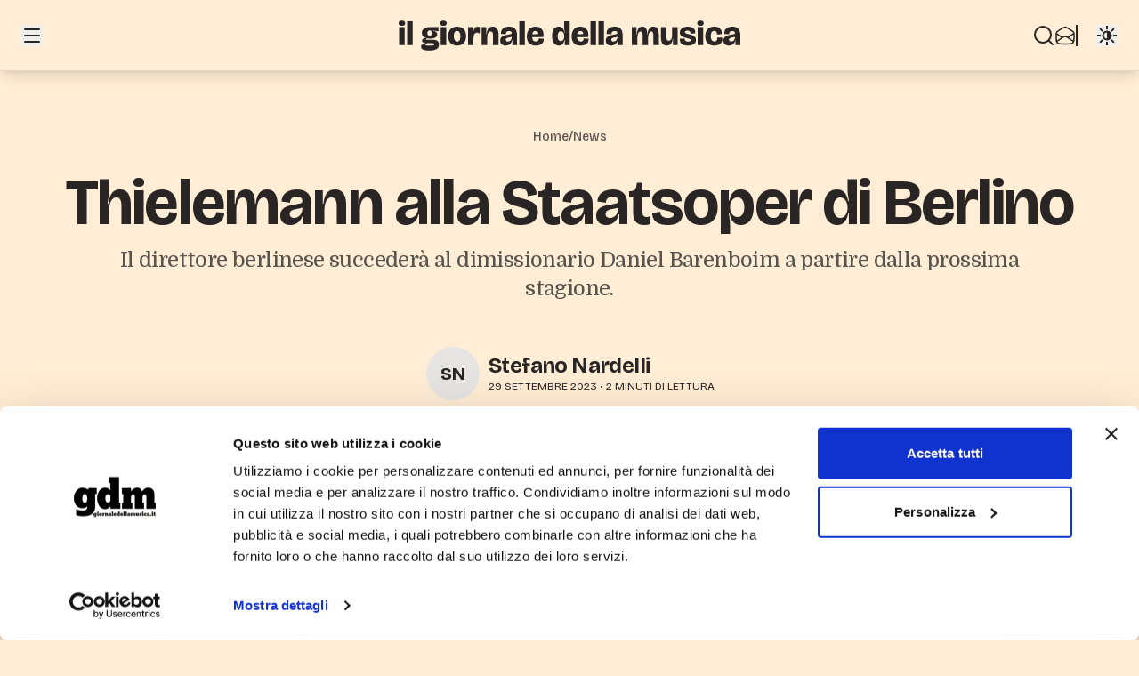

--- FILE ---
content_type: text/html; charset=utf-8
request_url: https://www.giornaledellamusica.it/news/thielemann-alla-staatsoper-di-berlino
body_size: 21821
content:
<!DOCTYPE html>
<html class="dark antialiased"
      lang="it">
  <head>
    <meta charset="utf-8" />
    <meta name="viewport"
          content="width=device-width, initial-scale=1.0, height=device-height, minimum-scale=1.0" />
    <meta name="version"
          content="8cb2a62c886430c5b3320afef26de9875b2e7b73" />
    <meta name="csrf-token"
          content="e9wA9bu9VeJIo45ZFPcTrs9m0ctxdTxq4CZNwg2P" />
    <meta name="back-forward-navigation"
          content="enabled" />
    <!-- bfcache -->
    <meta content="public, max-age=3600, must-revalidate"
          http-equiv="Cache-Control" />
    <script data-cookieconsent="ignore">
      (function() {
        const markScript = (node) => {
          if (node?.tagName === 'SCRIPT' && !node.hasAttribute('data-cookieconsent')) {
            node.setAttribute('data-cookieconsent', 'ignore');
          }
        };

        ['appendChild', 'insertBefore', 'replaceChild'].forEach((method) => {
          const original = Element.prototype[method];
          Element.prototype[method] = function(node, ...args) {
            markScript(node);
            return original.call(this, node, ...args);
          };
        });

        const originalCreateElement = Document.prototype.createElement;
        Document.prototype.createElement = function(tagName, options) {
          const element = originalCreateElement.call(this, tagName, options);
          if (typeof tagName === 'string' && tagName.toLowerCase() === 'script') {
            markScript(element);
          }
          return element;
        };
      })();
    </script>
          <script id="Cookiebot"
              src="https://consent.cookiebot.com/uc.js"
              data-cbid="320d8da0-e9d3-479d-9afb-899058207ea9"
              data-blockingmode="auto"
              type="text/javascript"
              async></script>
      <script data-cookieconsent="ignore">
        window.CookieConsentNecessary = window.CookieConsentNecessary || [];
        window.CookieConsentNecessary.push('blob:');
      </script>
      <script data-cookieconsent="ignore"
              defer
              data-domain="giornaledellamusica.it"
              src="https://plausible.io/js/script.file-downloads.hash.outbound-links.pageview-props.revenue.tagged-events.js"></script>
        <script async
            src="https://securepubads.g.doubleclick.net/tag/js/gpt.js"></script>
    <link href="https://fonts.googleapis.com"
          rel="preconnect" />
    <link href="https://fonts.gstatic.com"
          crossorigin
          rel="preconnect" />
    <link href="https://fonts.googleapis.com/css2?family=Bricolage+Grotesque:opsz,wght@12..96,200..800&family=Domine:wght@400..700&display=swap"
          rel="stylesheet">
    <link rel="preload" as="style" href="https://www.giornaledellamusica.it/build/assets/frontend-CFuaVsTi.css" /><link rel="stylesheet" href="https://www.giornaledellamusica.it/build/assets/frontend-CFuaVsTi.css" data-navigate-track="reload" />        <script type="module">
      if (localStorage.theme === 'dark' || (!('theme' in localStorage) && window.matchMedia('(prefers-color-scheme: dark)').matches)) {
        document.documentElement.classList.add('dark')
      } else {
        document.documentElement.classList.remove('dark')
      }
    </script>
    <meta name="robots" content="max-snippet:-1,max-image-preview:large,max-video-preview:-1">
<link rel="canonical" href="https://www.giornaledellamusica.it/news/thielemann-alla-staatsoper-di-berlino">
<link rel="sitemap" title="Sitemap" href="/sitemap.xml" type="application/xml">
<meta name="author" content="Stefano Nardelli">
<title>Thielemann alla Staatsoper di Berlino | Il Giornale della Musica</title>
<meta name="image" content="https://images.giornaledellamusica.it/production/media/9075/01K4CKTK4SB2902P1HZJK5PHFY.jpg?width=1200&quality=75&aspect_ratio=2:1&sharpen=true">
<meta property="og:title" content="Thielemann alla Staatsoper di Berlino | Il Giornale della Musica">
<meta property="og:locale" content="it">
<meta property="og:image" content="https://images.giornaledellamusica.it/production/media/9075/01K4CKTK4SB2902P1HZJK5PHFY.jpg?width=1200&quality=75&aspect_ratio=2:1&sharpen=true">
<meta property="og:url" content="https://www.giornaledellamusica.it/news/thielemann-alla-staatsoper-di-berlino">
<meta property="og:site_name" content="Il Giornale della Musica">
<meta property="og:type" content="website">
<meta name="twitter:card" content="summary_large_image">
<meta name="twitter:image" content="https://images.giornaledellamusica.it/production/media/9075/01K4CKTK4SB2902P1HZJK5PHFY.jpg?width=1200&quality=75&aspect_ratio=2:1&sharpen=true">
<meta name="twitter:title" content="Thielemann alla Staatsoper di Berlino | Il Giornale della Musica">

  </head>
  <body class="bg-orange-100 font-sans text-stone-800 antialiased [--grid-gap:1.5rem] [--header-height:4rem] [--inline-gap:3rem] dark:bg-orange-950 dark:text-stone-200 md:[--header-height:5rem] lg:[--grid-gap:2.5rem] lg:[--inline-gap:6rem]"
        itemscope
        itemtype="http://schema.org/WebPage">
    <div class="isolate flex min-h-screen flex-col">
      <header class="fixed inset-x-0 top-0 z-top flex h-[--header-height] w-full flex-col border-b border-stone-400/30 bg-orange-100 shadow-lg"
        data-component="header">
  <div class="relative flex h-full items-center justify-between gap-8 bg-orange-100 px-4 dark:bg-orange-950 sm:px-6">
    <div class="z-1 absolute inset-x-0 flex h-full w-full items-center justify-center">
      <a class="flex h-full w-96 max-w-[50%] items-center justify-center"
         href="/"
         title="IL GIORNALE DELLA MUSICA"
         aria-label="Il Giornale della Musica"
         target="_self">
        <h1 class="hidden">IL GIORNALE DELLA MUSICA</h1>
        <svg data-component="icon"
     aria-hidden="true"
     class="h-20 w-full overflow-hidden">
  <use xlink:href="#logo"></use>
</svg>
      </a>
    </div>
    <div class="z-10 flex flex-row items-center gap-x-6">
      <div class="__menu__">
        <div class="__menu_content__ hidden">
          <div class="md:hidden md:border-l-[line-width:--border-width] md:border-[--border-color] md:pl-5 md:dark:border-[--border-color-dark]">
            <div class="__themetoggle__ flex"></div>
          </div>
                                                    <ul class=""
                    role="list">
                                                            <li class="my-2">
                        <a class="text-4xl/none font-bold decoration-2 underline-offset-4 hover:underline"
                           href="https://www.giornaledellamusica.it/articoli"
                           target="_self">
                          Articoli
                        </a>
                      </li>
                                                                                <li class="my-2">
                        <a class="text-4xl/none font-bold decoration-2 underline-offset-4 hover:underline"
                           href="https://www.giornaledellamusica.it/dischi"
                           target="_self">
                          Dischi
                        </a>
                      </li>
                                                                                <li class="my-2">
                        <a class="text-4xl/none font-bold decoration-2 underline-offset-4 hover:underline"
                           href="https://www.giornaledellamusica.it/formazione"
                           target="_self">
                          Formazione
                        </a>
                      </li>
                                                                                <li class="my-2">
                        <a class="text-4xl/none font-bold decoration-2 underline-offset-4 hover:underline"
                           href="https://www.giornaledellamusica.it/news"
                           target="_self">
                          News
                        </a>
                      </li>
                                                                                <li class="my-2">
                        <a class="text-4xl/none font-bold decoration-2 underline-offset-4 hover:underline"
                           href="https://www.giornaledellamusica.it/podcast"
                           target="_self">
                          Podcast
                        </a>
                      </li>
                                                                                <li class="my-2">
                        <a class="text-4xl/none font-bold decoration-2 underline-offset-4 hover:underline"
                           href="https://www.giornaledellamusica.it/recensioni"
                           target="_self">
                          Recensioni
                        </a>
                      </li>
                                                                                <li class="my-2">
                        <a class="text-4xl/none font-bold decoration-2 underline-offset-4 hover:underline"
                           href="https://www.giornaledellamusica.it/streaming"
                           target="_self">
                          Streaming
                        </a>
                      </li>
                                                                            <li class="my-2">
                      <a class="text-4xl/none font-bold decoration-2 underline-offset-4 hover:underline"
                         href="https://www.giornaledellamusica.it/ricerca"
                         target="_self">
                        Ricerca
                      </a>
                    </li>
                                  </ul>
                              <ul class="pt-6 mt-6 border-t border-stone-400"
                    role="list">
                                                            <li class="my-2">
                        <a class="text-2xl/none font-bold decoration-2 underline-offset-4 hover:underline"
                           href="https://www.giornaledellamusica.it/specials/herr-kompositor"
                           target="_self">
                          Herr Kompositor®
                        </a>
                      </li>
                                                                                <li class="my-2"
                          x-data="{ open: false }">
                        <button class="text-2xl/none flex w-full items-center justify-between font-bold decoration-2 underline-offset-4 hover:underline"
                                type="button"
                                @click="open = !open">
                          <span>Archivio</span>
                          <svg class="h-5 w-5 transition-transform duration-200"
                               :class="{ 'rotate-180': open }"
                               fill="none"
                               stroke="currentColor"
                               viewBox="0 0 24 24">
                            <path stroke-linecap="round"
                                  stroke-linejoin="round"
                                  stroke-width="2"
                                  d="M19 9l-7 7-7-7"></path>
                          </svg>
                        </button>
                        <ul class="ml-4 mt-2 space-y-2 overflow-hidden"
                            x-show="open"
                            x-collapse>
                                                                                    <li>
                                <a class="text-xl/none font-medium decoration-2 underline-offset-4 hover:underline"
                                   href="https://www.giornaledellamusica.it/40-anni"
                                   target="_self">
                                  40 Anni
                                </a>
                              </li>
                                                          <li>
                                <a class="text-xl/none font-medium decoration-2 underline-offset-4 hover:underline"
                                   href="https://www.giornaledellamusica.it/calendario-avvento"
                                   target="_self">
                                  Calendario dell’Avvento
                                </a>
                              </li>
                                                                              </ul>
                      </li>
                                                                        </ul>
                                            </div>
      </div>
      <div class="flex flex-row gap-x-2">
      </div>
    </div>
    <div class="z-10 flex flex-row items-center justify-center gap-x-6">
      <div class="hidden w-full items-center justify-center gap-x-3 md:flex">
        <a id="search_button"
           href="/ricerca">
          <svg data-component="icon"
     aria-hidden="true"
     class="h-6 w-6 fill-current">
  <use xlink:href="#hugeicons-search-01"></use>
</svg>
        </a>
      </div>
      <div class="flex w-full items-center justify-center gap-x-3">
        <a id="newsletter_button"
           data-scroll-target="#newsletter_form"
           href="#newsletter_form">
          <svg data-component="icon"
     aria-hidden="true"
     class="h-6 w-6 fill-current">
  <use xlink:href="#hugeicons-mail-open-01"></use>
</svg>
        </a>
      </div>
      <div class="hidden md:block md:border-l-[line-width:--border-width] md:border-[--border-color] md:pl-5 md:dark:border-[--border-color-dark]">
        <div class="__themetoggle__ flex"></div>
      </div>
    </div>
  </div>
</header>
      <main class="relative mt-[--header-height] grid flex-grow gap-y-12"
            data-component="section">
          <section data-component="section"
         class="inner relative grid">
  <div class="section relative">

        <article>
        <nav class="mb-8 flex items-center justify-center"
         aria-label="Breadcrumb">
      <ol class="flex flex-wrap gap-2 text-sm font-medium text-stone-600 dark:text-stone-400"
          itemscope
          itemtype="https://schema.org/BreadcrumbList">
        <li itemscope
            itemprop="itemListElement"
            itemtype="https://schema.org/ListItem">
          <a class="text-decor"
             href="https://www.giornaledellamusica.it">
            Home
          </a>
        </li>
        <li>/</li>
        <li>
          <a class="text-decor"
             href="https://www.giornaledellamusica.it/news">
            News
          </a>
        </li>
      </ol>
    </nav>
    <header class="px-2">
      <h1 class="text-center text-4xl font-bold !leading-[0.9] tracking-tight md:text-7xl">
        Thielemann alla Staatsoper di Berlino
      </h1>
      <h2
          class="mx-auto mt-4 max-w-5xl text-center font-serif text-lg font-normal !leading-[2rem] tracking-tight text-stone-600 dark:text-stone-400 md:text-2xl">
        Il direttore berlinese succederà al dimissionario Daniel Barenboim a partire dalla prossima stagione.

      </h2>
      <div class="my-12 flex flex-row items-center justify-center">
        <div class="relative h-16 min-w-16">
                      <div class="absolute left-0 top-0 translate-x-0">
              <div
                   class="flex h-16 w-16 items-center justify-center overflow-hidden rounded-full border-2 border-orange-100 bg-stone-200 text-xs dark:border-orange-950 dark:bg-stone-700">
                                  <span class="text-lg font-bold md:text-xl">SN</span>
                              </div>
            </div>
                  </div>
        <div class="ml-2 min-w-28">
                      <a title="Stefano Nardelli"
               class="text-md/none md:text-2xl/none font-bold tracking-tight text-decor"
                                     href="https://www.giornaledellamusica.it/autori/stefano-nardelli"
                      target="_self"
                      itemprop="url"
                                rel="author">
              <span class="">Stefano Nardelli</span>
            </a>
                    <p class="font-sans text-xs uppercase text-stone-800 dark:text-stone-200">
            29 settembre 2023 • 2 minuti di lettura
          </p>
        </div>
      </div>
          </header>

    <div class="relative grid w-full mt-8 aspect-16/9">
            <figure data-component="image">
  <img src=""
       alt="Christian Thielemann (Foto Jorg Simanowski Markenfotografie)"
       class="max-w-full rounded-md h-auto w-full rounded-none"
        sizes="min(100vw, 1280px)"         srcset="https://images.giornaledellamusica.it/production/media/9075/01K4CKTK4SB2902P1HZJK5PHFY.jpg?width=1280&amp;quality=75&amp;sharpen=true 1280w, https://images.giornaledellamusica.it/production/media/9075/01K4CKTK4SB2902P1HZJK5PHFY.jpg?width=2560&amp;quality=70&amp;sharpen=true 2560w"        loading="lazy"
       decoding="async"
       height="auto"
       width="100%"
                     onload="this.classList.add('loaded')" />
      <figcaption class="mt-2 px-1 font-sans text-xs uppercase text-stone-600 dark:text-stone-400">Christian Thielemann (Foto Jorg Simanowski Markenfotografie)</figcaption>
  </figure>
      </div>
    <div class="relative grid mt-16">
      <div class="flex flex-col mx-auto font-serif leading-8 text-md gap-y-3 text-stone-800 dark:text-stone-200 md:text-lg">
                  <p class="article mb-4">
    Sarà Christian Thielemann a succedere a Daniel Barenboim alla direzione musicale della Staatstoper Unter den Linden di Berlino. Dopo l’annuncio a <a href="https://www.giornaledellamusica.it/news/barenboim-lascia-la-staatsoper-di-berlino">sorpresa</a>  lo scorso gennaio di dimissioni per motivi di salute da parte di Daniel Barenboim, direttore musicale “a vita” del teatro fin dal 1992, le voci di un possibile incarico a Thielemann erano state sempre più insistenti. La nomina di Thielemann è avvenuta su proposta della futura sovraintendente del teatro, <a href="https://www.giornaledellamusica.it/news/elisabeth-sobotka-alla-staatsoper-di-berlino">Elisabeth Sobotka</a> , che si insedierà a partire dalla stagione 2024-25. “Con lui ci assicuriamo la massima eccellenza musicale per la nostra città”, ha dichiarato Joe Chialo, il politico della CDU attualmente responsabile delle attività culturali della Città di Berlino, che ha anche aggiunto: “Thielemann non solo è un direttore d’orchestra di livello mondiale, ma anche il logico successore del grande maestro e cittadino onorario di Berlino, Daniel Barenboim.”
  </p>
          <!-- Related posts -->
                                                <p class="article mb-4">
    Christian Thielemann ricoprirà il nuovo incarico dal 1 settembre 2024, alla fine del suo attuale mandato alla guida della Staatskapelle di Dresda che ricopre dal 2012. In precedenza, il sessantaquattrenne direttore berlinese è stato direttore musicale della Deutsche Oper di Berlino dal 1997 al 2004, incarico che aveva lasciato polemicamente per una presunta penalizzazione del suo teatro nella distribuzione delle risorse a favore della “rivale” Staatsoper. Fra il 2004 e il 2011 aveva assunto la direzione musicale dei Filarmonici di Monaco di Baviera, prima di lasciare in favore dell’orchestra di Dresda. Fra i diversi incarichi, Thielemann è stato anche è stato anche direttore artistico del Festival di Pasqua di Salisburgo fra il 2013 e il 2022 e direttore musicale del Festival di Bayreuth dal 2015 al 2020.
  </p>
          <!-- Related posts -->
                                <div data-component="adv"
     class="section inner relative grid mx-auto me-0 ms-0">
  <div class="h-auto">
    <div class="w-[300px] min-[1068px]:w-[970px]">
                <div class="flex items-center justify-center w-full h-full">
                                      <!-- /21635575538/gdm_news_1 -->
                    <div id='div-gpt-ad-1756797688218-0'></div>
                                  </div>
              </div>
  </div>
</div>
                                      <p class="article mb-4">
    “Sono felice di tornare nella mia città natale e, insieme a Elisabeth Sobotka, di guidare il teatro in futuro. Mi sento profondamente debitore nei confronti di Daniel Barenboim, che conosco e ammiro da oltre 40 anni, per il suo meraviglioso lavoro e il suo costante sostegno”, ha dichiarato il neonominato direttore musicale. Proprio di Daniel Barenboim Thielemann era stato assistente e maestro ripetitore alla Deutsche Oper di Berlino a 19 anni a inizio carriera e, nella scorsa stagione, aveva preso il posto sul podio per il ciclo wagneriano <i>Der Ring des Nibelungen</i> a seguito della rinuncia di Barenboim per i problemi di salute, che lo avrebbero indotto alle dimissioni. Si è detto felice dell’incarico anche l’anziano maestro, che al nuovo team direttivo dell’oramai suo ex teatro ha augurato: “uno scambio sempre fruttuoso e impegnato, e la necessaria fortuna e perizia nella gestione del teatro. Sono pieno di aspettative per ciò che verrà.”
  </p>
          <!-- Related posts -->
                                          <div data-component="adv"
     class="section inner relative grid mx-auto me-0 ms-0">
  <div class="h-auto">
    <div class="w-[300px] min-[1068px]:w-[970px]">
                <div class="flex items-center justify-center w-full h-full">
                  <!-- /21635575538/gdm_articles_3 -->
                  <div id='div-gpt-ad-1756797519526-0'></div>
                </div>
              </div>
  </div>
</div>
                        </div>
    </div>

    <footer class="mt-8">
              <p class="flex items-center font-sans text-sm text-stone-600 dark:text-stone-400">
          <svg data-component="icon"
     aria-hidden="true"
     class="mr-1 inline-block h-4 w-4">
  <use xlink:href="#hugeicons-tag-02"></use>
</svg>
          CLASSICA
        </p>
                    <div class="mt-8 border-t border-stone-600 dark:border-stone-300">
          <h3 class="mb-8 mt-8 font-sans text-3xl font-bold tracking-tight md:text-4xl">
            Ti potrebbero interessare
          </h3>
          <div class="grid grid-cols-1 gap-4 md:grid-cols-2 lg:grid-cols-3">
                          <a class="text-decor-none"
                 href="https://www.giornaledellamusica.it/news/i-10-anni-de-le-dimore-del-quartetto"
                 title="I 10 anni de Le Dimore del Quartetto">
                <div class="mb-4 flex flex-col gap-1">
                  <figure data-component="image">
  <img src=""
       alt="Quartetto Eos - Villa Belgiojoso Brivio Sforza"
       class="max-w-full rounded-md h-auto w-full mb-2 rounded-none"
        sizes="min(100vw, 400px)"         srcset="https://images.giornaledellamusica.it/production/media/17280/01KFKGM3JJF51RXF20FXYZ53EK.jpg?width=400&amp;quality=85&amp;aspect_ratio=4:3&amp;sharpen=true 400w, https://images.giornaledellamusica.it/production/media/17280/01KFKGM3JJF51RXF20FXYZ53EK.jpg?width=800&amp;quality=80&amp;aspect_ratio=4:3&amp;sharpen=true 800w"        loading="lazy"
       decoding="async"
       height="auto"
       width="100%"
                     onload="this.classList.add('loaded')" />
  </figure>
                  <h3
                      class="text-decor mb-1 line-clamp-3 text-pretty font-sans text-xl/5 font-bold tracking-tighter sm:text-2xl/6 md:max-lg:text-3xl/8">
                    I 10 anni de Le Dimore del Quartetto
                  </h3>
                  <span class="text-2xs font-bold uppercase tracking-wide text-stone-400 sm:text-xs">
                    22-01-2026
                  </span>
                  <p class="mb-1 line-clamp-3 font-serif text-sm/tight font-normal text-stone-600 dark:text-stone-400 lg:text-base/tight">
                    Il decennale del 2026 celebrato con un programma speciale, da Firenze in luglio a Milano in settembre, fino a Cremona in autunno

                  </p>
                </div>
              </a>
                          <a class="text-decor-none"
                 href="https://www.giornaledellamusica.it/news/a-emma-dante-il-leone-doro-della-biennale-teatro"
                 title="A Emma Dante il Leone d’oro della Biennale Teatro">
                <div class="mb-4 flex flex-col gap-1">
                  <figure data-component="image">
  <img src=""
       alt="Emma Dante (foto Carmine Maringola)"
       class="max-w-full rounded-md h-auto w-full mb-2 rounded-none"
        sizes="min(100vw, 400px)"         srcset="https://images.giornaledellamusica.it/production/media/17278/01KFKEZMAB1VFXTWFFR0775SRH.jpg?width=400&amp;quality=85&amp;aspect_ratio=4:3&amp;sharpen=true 400w, https://images.giornaledellamusica.it/production/media/17278/01KFKEZMAB1VFXTWFFR0775SRH.jpg?width=800&amp;quality=80&amp;aspect_ratio=4:3&amp;sharpen=true 800w"        loading="lazy"
       decoding="async"
       height="auto"
       width="100%"
                     onload="this.classList.add('loaded')" />
  </figure>
                  <h3
                      class="text-decor mb-1 line-clamp-3 text-pretty font-sans text-xl/5 font-bold tracking-tighter sm:text-2xl/6 md:max-lg:text-3xl/8">
                    A Emma Dante il Leone d’oro della Biennale Teatro
                  </h3>
                  <span class="text-2xs font-bold uppercase tracking-wide text-stone-400 sm:text-xs">
                    22-01-2026
                  </span>
                  <p class="mb-1 line-clamp-3 font-serif text-sm/tight font-normal text-stone-600 dark:text-stone-400 lg:text-base/tight">
                    Alla prolifica regista palermitana il riconoscimento alla carriera che l’ha vista attiva sia nel teatro di prosa sia nel teatro lirico

                  </p>
                </div>
              </a>
                          <a class="text-decor-none"
                 href="https://www.giornaledellamusica.it/news/in-viaggio-verso-mozart-2026"
                 title="In viaggio verso Mozart 2026">
                <div class="mb-4 flex flex-col gap-1">
                  <figure data-component="image">
  <img src=""
       alt="Orchestra di Padova e del Veneto (foto Mascalzoni)"
       class="max-w-full rounded-md h-auto w-full mb-2 rounded-none"
        sizes="min(100vw, 400px)"         srcset="https://images.giornaledellamusica.it/production/media/17279/01KFKF5JHBNMHBD845PRTR9R91.jpg?width=400&amp;quality=85&amp;aspect_ratio=4:3&amp;sharpen=true 400w, https://images.giornaledellamusica.it/production/media/17279/01KFKF5JHBNMHBD845PRTR9R91.jpg?width=800&amp;quality=80&amp;aspect_ratio=4:3&amp;sharpen=true 800w"        loading="lazy"
       decoding="async"
       height="auto"
       width="100%"
                     onload="this.classList.add('loaded')" />
  </figure>
                  <h3
                      class="text-decor mb-1 line-clamp-3 text-pretty font-sans text-xl/5 font-bold tracking-tighter sm:text-2xl/6 md:max-lg:text-3xl/8">
                    In viaggio verso Mozart 2026
                  </h3>
                  <span class="text-2xs font-bold uppercase tracking-wide text-stone-400 sm:text-xs">
                    22-01-2026
                  </span>
                  <p class="mb-1 line-clamp-3 font-serif text-sm/tight font-normal text-stone-600 dark:text-stone-400 lg:text-base/tight">
                    L’OPV omaggia la sorella Nannerl, il figlio Franz Xaver e il padre Leopold nella II edizione del festival dedicato a Wolfgang Amadeus Mozart

                  </p>
                </div>
              </a>
                      </div>
        </div>
          </footer>
  </article>
      </div>

</section>
      </main>
      <footer class="footer section inner relative mt-14 grid space-y-6 divide-y divide-stone-400/50 pt-0 [--inline-gap:2rem] md:pt-4 lg:mt-24 lg:[--inline-gap:6rem]"
        data-component="footer">
  <div class="mx-4 flex max-w-full items-center justify-between">
    <a class="flex max-w-[50%] justify-start"
       href="/"
       title="Il Giornale della Musica"
       aria-label="Il Giornale della Musica"
       target="_self">
      <svg data-component="icon"
     aria-hidden="true"
     class="h-20 w-80 max-w-full">
  <use xlink:href="#logo"></use>
</svg>
    </a>
    <div class="flex max-w-full items-center space-x-2 md:space-x-4">
                    <a href="https://www.facebook.com/ilgiornaledellamusica"
           title="Facebook"
           rel="nofollow noopener noreferrer"
           target="_blank">
          <svg data-component="icon"
     aria-hidden="true"
     class="h-6 w-6 text-stone-600 dark:text-stone-400">
  <use xlink:href="#fa6-brands-facebook"></use>
</svg>
        </a>
              <a href="https://www.instagram.com/giornale_della_musica/"
           title="Instagram"
           rel="nofollow noopener noreferrer"
           target="_blank">
          <svg data-component="icon"
     aria-hidden="true"
     class="h-6 w-6 text-stone-600 dark:text-stone-400">
  <use xlink:href="#simple-icons-instagram"></use>
</svg>
        </a>
          </div>
  </div>
  <div class="mx-4 flex justify-between gap-x-12 max-md:flex-wrap"
       id="newsletter_form">
    <div class="py-6 md:max-w-[50%]">
      ISCRIVITI ALLA NEWSLETTER
      <form class="my-3 flex w-full flex-col gap-2 md:flex-row"
            action="/newsletter-engine/subscribe"
            method="post">
        <input class="flex-grow text-stone-700"
               name="email"
               type="email"
               title="Inserisci un'email valida"
               placeholder="Inserisci la tua email"
               oninvalid="this.setCustomValidity('Inserisci un\'email valida')"
               oninput="this.setCustomValidity('')"
               required />
        <input name="_token"
               type="hidden"
               value="e9wA9bu9VeJIo45ZFPcTrs9m0ctxdTxq4CZNwg2P" />
        <button class="btn"
                type="submit">Iscriviti</button>
      </form>
      <p class="text-justify text-sm">
        Iscrivendoti autorizzi al trattamento dei dati inseriti secondo le finalità
        indicate nella Informativa sulla Privacy. Potrai disiscriverti in ogni momento
        cliccando sul link presente nella newsletter.
      </p>
    </div>
    <div class="grid w-full grid-cols-3 gap-6 py-6 md:gap-16 lg:w-auto">
                        <div>
            <ul class="flex flex-col gap-1"
                role="list">
                                                <li>
                                          <a class="text-sm/none font-semibold decoration-2 underline-offset-2 hover:underline"
                         href="https://www.giornaledellamusica.it/articoli"
                         target="_self">
                        Articoli
                      </a>
                                      </li>
                                                                <li>
                                          <a class="text-sm/none font-semibold decoration-2 underline-offset-2 hover:underline"
                         href="https://www.giornaledellamusica.it/dischi"
                         target="_self">
                        Dischi
                      </a>
                                      </li>
                                                                <li>
                                          <a class="text-sm/none font-semibold decoration-2 underline-offset-2 hover:underline"
                         href="https://www.giornaledellamusica.it/formazione"
                         target="_self">
                        Formazione
                      </a>
                                      </li>
                                                                <li>
                                          <a class="text-sm/none font-semibold decoration-2 underline-offset-2 hover:underline"
                         href="https://www.giornaledellamusica.it/news"
                         target="_self">
                        News
                      </a>
                                      </li>
                                                                <li>
                                          <a class="text-sm/none font-semibold decoration-2 underline-offset-2 hover:underline"
                         href="https://www.giornaledellamusica.it/podcast"
                         target="_self">
                        Podcast
                      </a>
                                      </li>
                                                                <li>
                                          <a class="text-sm/none font-semibold decoration-2 underline-offset-2 hover:underline"
                         href="https://www.giornaledellamusica.it/recensioni"
                         target="_self">
                        Recensioni
                      </a>
                                      </li>
                                                                <li>
                                          <a class="text-sm/none font-semibold decoration-2 underline-offset-2 hover:underline"
                         href="https://www.giornaledellamusica.it/streaming"
                         target="_self">
                        Streaming
                      </a>
                                      </li>
                                          </ul>
          </div>
                  <div>
            <ul class="flex flex-col gap-1"
                role="list">
                                                <li>
                                          <a class="text-sm/none font-semibold decoration-2 underline-offset-2 hover:underline"
                         href="https://www.giornaledellamusica.it/specials/herr-kompositor"
                         target="_self">
                        Herr Kompositor®
                      </a>
                                      </li>
                                                                                    <li>
                                              <a class="text-sm/none font-semibold decoration-2 underline-offset-2 hover:underline"
                           href="https://www.giornaledellamusica.it/40-anni"
                           target="_self">
                          40 Anni
                        </a>
                                          </li>
                                      <li>
                                              <a class="text-sm/none font-semibold decoration-2 underline-offset-2 hover:underline"
                           href="https://www.giornaledellamusica.it/calendario-avvento"
                           target="_self">
                          Calendario dell’Avvento
                        </a>
                                          </li>
                                                            </ul>
          </div>
                  <div>
            <ul class="flex flex-col gap-1"
                role="list">
                                                <li>
                                          <a class="text-sm/none font-semibold decoration-2 underline-offset-2 hover:underline"
                         href="https://www.giornaledellamusica.it/pagine/chi-siamo"
                         target="_self">
                        Chi Siamo
                      </a>
                                      </li>
                                                                <li>
                                          <a class="text-sm/none font-semibold decoration-2 underline-offset-2 hover:underline"
                         href="https://www.giornaledellamusica.it/pagine/contatti"
                         target="_self">
                        Contatti
                      </a>
                                      </li>
                                                                <li>
                                          <a class="text-sm/none font-semibold decoration-2 underline-offset-2 hover:underline"
                         href="https://www.edt.it/"
                         target="_blank">
                        EDT
                      </a>
                                      </li>
                                                                <li>
                                          <a class="text-sm/none font-semibold decoration-2 underline-offset-2 hover:underline"
                         href="https://www.edt.it/legal/privacy"
                         target="_blank">
                        Privacy
                      </a>
                                      </li>
                                          </ul>
          </div>
                  </div>
  </div>
  <div class="mx-4 grid py-6">
    <p class="text-center text-xs/relaxed">
      &copy; 2026 Il Giornale della Musica | EDT Srl - via Pianezza, 17 - 10149 Torino - edt@edt.it<br />
      Cap.Soc. €101.920 int. vers. - R.E.A. Torino 504712 - Iscriz. Tribunale di Torino 268/76 del 4.2.1976 - P.IVA, C.Fisc. e N° iscriz. R.I. Torino
      01574730014
    </p>
  </div>
</footer>
    </div>
    <div class="absolute hidden h-0 w-0 overflow-hidden"
     id="__SVG_SPRITE__"
     data-component="svg">
  <svg id="__SVG_UI__"
       aria-hidden="true"
       xmlns="http://www.w3.org/2000/svg">
    <!-- UI -->
    <symbol id="tabler-adjustments-horizontal"
            viewBox="0 0 24 24">
      <path fill="none"
            stroke="currentColor"
            stroke-linecap="round"
            stroke-linejoin="round"
            stroke-width="1.5"
            d="M12 6a2 2 0 1 0 4 0a2 2 0 1 0-4 0M4 6h8m4 0h4M6 12a2 2 0 1 0 4 0a2 2 0 1 0-4 0m-2 0h2m4 0h10m-5 6a2 2 0 1 0 4 0a2 2 0 1 0-4 0M4 18h11m4 0h1">
      </path>
    </symbol>
    <symbol id="tabler-check"
            viewBox="0 0 24 24">
      <path fill="none"
            stroke="currentColor"
            stroke-linecap="round"
            stroke-linejoin="round"
            stroke-width="3"
            d="m5 12l5 5L20 7"></path>
    </symbol>
    <symbol id="hugeicons-cancel-01"
            viewBox="0 0 24 24">
      <path fill="none"
            stroke="currentColor"
            stroke-linecap="round"
            stroke-linejoin="round"
            stroke-width="3"
            d="M19 5L5 19M5 5l14 14"
            color="currentColor"></path>
    </symbol>
    <symbol id="hugeicons-mail-open-01"
            viewBox="0 0 24 24">
      <g fill="none"
         stroke="currentColor"
         stroke-linejoin="round"
         stroke-width="1.5">
        <path d="m2 19l6.913-4.71c2.526-1.72 3.648-1.72 6.174 0L22 19"></path>
        <path
              d="M2.016 14.551c.066 3.033.099 4.55 1.23 5.673s2.706 1.162 5.855 1.24c1.938.048 3.86.048 5.798 0c3.15-.078 4.724-.117 5.855-1.24s1.164-2.64 1.23-5.673a68 68 0 0 0-.05-4.459c-.042-.932-.062-1.399-.299-1.812c-.236-.414-.644-.68-1.459-1.214l-3.76-2.463C14.273 3.2 13.203 2.5 12 2.5s-2.274.701-4.415 2.103L3.824 7.066c-.815.533-1.223.8-1.46 1.214s-.256.88-.297 1.812a68 68 0 0 0-.051 4.459Z">
        </path>
        <path d="m22 9.5l-4.265 3.107C16.7 13.361 15.85 14 14.5 14M2 9.5l4.265 3.107C7.3 13.361 8.15 14 9.5 14"></path>
      </g>
    </symbol>
    <symbol id="hugeicons-search-01"
            viewBox="0 0 24 24">
      <path fill="none"
            stroke="currentColor"
            stroke-linecap="round"
            stroke-linejoin="round"
            stroke-width="2"
            d="M17.5 17.5L22 22m-2-11a9 9 0 1 0-18 0a9 9 0 0 0 18 0"
            color="currentColor"></path>
    </symbol>
    <symbol id="hugeicons-menu-01"
            viewBox="0 0 24 24">
      <path fill="none"
            stroke="currentColor"
            stroke-linecap="round"
            stroke-linejoin="round"
            stroke-width="2"
            d="M4 5h16M4 12h16M4 19h16"
            color="currentColor"></path>
    </symbol>
    <symbol id="tabler-device-tv-old"
            viewBox="0 0 24 24">
      <path fill="none"
            stroke="currentColor"
            stroke-linecap="round"
            stroke-linejoin="round"
            stroke-width="1.5"
            d="M3 9a2 2 0 0 1 2-2h14a2 2 0 0 1 2 2v9a2 2 0 0 1-2 2H5a2 2 0 0 1-2-2zm13-6l-4 4l-4-4m7 4v13m3-5v.01M18 12v.01"></path>
    </symbol>
    <symbol id="ix-light-dark"
            viewBox="0 0 512 512">
      <path fill="currentColor"
            fill-rule="evenodd"
            d="M277.333 405.333v85.333h-42.667v-85.333zm99.346-58.824l60.34 60.34l-30.17 30.17l-60.34-60.34zm-241.359 0l30.17 30.17l-60.34 60.34l-30.17-30.17zM256 139.353c64.422 0 116.647 52.224 116.647 116.647c0 64.422-52.225 116.647-116.647 116.647A116.427 116.427 0 0 1 139.352 256c0-64.423 52.225-116.647 116.648-116.647m0 42.666c-40.859 0-73.981 33.123-73.981 74.062a73.76 73.76 0 0 0 21.603 52.296c13.867 13.867 32.685 21.64 52.378 21.603zm234.666 52.647v42.667h-85.333v-42.667zm-384 0v42.667H21.333v-42.667zM105.15 74.98l60.34 60.34l-30.17 30.17l-60.34-60.34zm301.7 0l30.169 30.17l-60.34 60.34l-30.17-30.17zM277.332 21.333v85.333h-42.667V21.333z">
      </path>
    </symbol>
    <symbol id="tabler-chevron-right"
            viewBox="0 0 24 24">
      <path fill="none"
            stroke="currentColor"
            stroke-linecap="round"
            stroke-linejoin="round"
            stroke-width="2"
            d="m9 6l6 6l-6 6"></path>
    </symbol>
    <symbol id="tabler-chevron-left"
            viewBox="0 0 24 24">
      <path fill="none"
            stroke="currentColor"
            stroke-linecap="round"
            stroke-linejoin="round"
            stroke-width="2"
            d="m15 6l-6 6l6 6"></path>
    </symbol>
    <symbol id="tabler-chevron-down"
            viewBox="0 0 24 24">
      <path fill="none"
            stroke="currentColor"
            stroke-linecap="round"
            stroke-linejoin="round"
            stroke-width="2"
            d="m6 9l6 6l6-6"></path>
    </symbol>
    <symbol id="hugeicons-arrow-right-02"
            viewBox="0 0 24 24">
      <path fill="none"
            stroke="currentColor"
            stroke-linecap="round"
            stroke-linejoin="round"
            stroke-width="1.5"
            d="M20 12H4m11 5s5-3.682 5-5s-5-5-5-5"
            color="currentColor"></path>
    </symbol>
    <symbol id="hugeicons-arrow-left-02"
            viewBox="0 0 24 24">
      <path fill="none"
            stroke="currentColor"
            stroke-linecap="round"
            stroke-linejoin="round"
            stroke-width="1.5"
            d="M4 12h16M9 17s-5-3.682-5-5s5-5 5-5"
            color="currentColor"></path>
    </symbol>
    <symbol id="hugeicons-pdf-02"
            viewBox="0 0 24 24">
      <g fill="none"
         stroke="currentColor"
         stroke-linecap="round"
         stroke-linejoin="round"
         stroke-width="1.5"
         color="currentColor">
        <path
              d="M7 18v-2.5m0 0V14c0-.471 0-.707.154-.854C7.308 13 7.555 13 8.05 13h.7c.725 0 1.313.56 1.313 1.25S9.475 15.5 8.75 15.5zM21 13h-1.312c-.825 0-1.238 0-1.494.244s-.256.637-.256 1.423v.833m0 2.5v-2.5m0 0h2.187m-4.375 0c0 1.38-1.175 2.5-2.625 2.5c-.327 0-.49 0-.613-.067c-.291-.16-.262-.485-.262-.766v-3.334c0-.281-.03-.606.262-.766c.122-.067.286-.067.613-.067c1.45 0 2.625 1.12 2.625 2.5">
        </path>
        <path
              d="M15 22h-4.273c-3.26 0-4.892 0-6.024-.798a4.1 4.1 0 0 1-.855-.805C3 19.331 3 17.797 3 14.727v-2.545c0-2.963 0-4.445.469-5.628c.754-1.903 2.348-3.403 4.37-4.113C9.095 2 10.668 2 13.818 2c1.798 0 2.698 0 3.416.252c1.155.406 2.066 1.263 2.497 2.35C20 5.278 20 6.125 20 7.818V10">
        </path>
        <path
              d="M3 12a3.333 3.333 0 0 1 3.333-3.333c.666 0 1.451.116 2.098-.057A1.67 1.67 0 0 0 9.61 7.43c.173-.647.057-1.432.057-2.098A3.333 3.333 0 0 1 13 2">
        </path>
      </g>
    </symbol>
    <symbol id="hugeicons-tag-02"
            viewBox="0 0 24 24">
      <path fill="none"
            stroke="currentColor"
            stroke-linecap="round"
            stroke-linejoin="round"
            stroke-width="1.5"
            d="M2.736 11.687c-.953 1.064-.974 2.67-.1 3.8a32.3 32.3 0 0 0 5.878 5.876c1.13.875 2.735.855 3.8-.098a88 88 0 0 0 8.09-8.263c.252-.294.41-.654.445-1.04c.157-1.706.479-6.62-.856-7.955s-6.25-1.013-7.955-.856a1.85 1.85 0 0 0-1.04.446a88 88 0 0 0-8.262 8.09M7.5 14.5l2 2M18 6l4-4"
            color="currentColor"></path>
    </symbol>
  </svg>
  <svg id="__SVG_PODCASTING__"
       aria-hidden="true"
       xmlns="http://www.w3.org/2000/svg">
    <symbol id="simple-icons-spreaker"
            viewBox="0 0 24 24">
      <path fill="currentColor"
            d="m14.615 0l-5.64 6.54L.529 4.718l8.68 7.372l-8.537 7.463l8.411-1.984L14.843 24l.71-8.601l7.918-3.483l-7.963-3.33L14.621 0z"></path>
    </symbol>
    <symbol id="simple-icons-spotify"
            viewBox="0 0 24 24">
      <path fill="currentColor"
            d="M12 0C5.4 0 0 5.4 0 12s5.4 12 12 12s12-5.4 12-12S18.66 0 12 0m5.521 17.34c-.24.359-.66.48-1.021.24c-2.82-1.74-6.36-2.101-10.561-1.141c-.418.122-.779-.179-.899-.539c-.12-.421.18-.78.54-.9c4.56-1.021 8.52-.6 11.64 1.32c.42.18.479.659.301 1.02m1.44-3.3c-.301.42-.841.6-1.262.3c-3.239-1.98-8.159-2.58-11.939-1.38c-.479.12-1.02-.12-1.14-.6s.12-1.021.6-1.141C9.6 9.9 15 10.561 18.72 12.84c.361.181.54.78.241 1.2m.12-3.36C15.24 8.4 8.82 8.16 5.16 9.301c-.6.179-1.2-.181-1.38-.721c-.18-.601.18-1.2.72-1.381c4.26-1.26 11.28-1.02 15.721 1.621c.539.3.719 1.02.419 1.56c-.299.421-1.02.599-1.559.3">
      </path>
    </symbol>
    <symbol id="simple-icons-applepodcasts"
            viewBox="0 0 24 24">
      <path fill="currentColor"
            d="M5.34 0A5.33 5.33 0 0 0 0 5.34v13.32A5.33 5.33 0 0 0 5.34 24h13.32A5.33 5.33 0 0 0 24 18.66V5.34A5.33 5.33 0 0 0 18.66 0zm6.525 2.568c2.336 0 4.448.902 6.056 2.587c1.224 1.272 1.912 2.619 2.264 4.392c.12.59.12 2.2.007 2.864a8.5 8.5 0 0 1-3.24 5.296c-.608.46-2.096 1.261-2.336 1.261c-.088 0-.096-.091-.056-.46c.072-.592.144-.715.48-.856c.536-.224 1.448-.874 2.008-1.435a7.64 7.64 0 0 0 2.008-3.536c.208-.824.184-2.656-.048-3.504c-.728-2.696-2.928-4.792-5.624-5.352c-.784-.16-2.208-.16-3 0c-2.728.56-4.984 2.76-5.672 5.528c-.184.752-.184 2.584 0 3.336c.456 1.832 1.64 3.512 3.192 4.512c.304.2.672.408.824.472c.336.144.408.264.472.856c.04.36.03.464-.056.464c-.056 0-.464-.176-.896-.384l-.04-.03c-2.472-1.216-4.056-3.274-4.632-6.012c-.144-.706-.168-2.392-.03-3.04c.36-1.74 1.048-3.1 2.192-4.304c1.648-1.737 3.768-2.656 6.128-2.656zm.134 2.81c.409.004.803.04 1.106.106c2.784.62 4.76 3.408 4.376 6.174c-.152 1.114-.536 2.03-1.216 2.88c-.336.43-1.152 1.15-1.296 1.15c-.023 0-.048-.272-.048-.603v-.605l.416-.496c1.568-1.878 1.456-4.502-.256-6.224c-.664-.67-1.432-1.064-2.424-1.246c-.64-.118-.776-.118-1.448-.008c-1.02.167-1.81.562-2.512 1.256c-1.72 1.704-1.832 4.342-.264 6.222l.413.496v.608c0 .336-.027.608-.06.608c-.03 0-.264-.16-.512-.36l-.034-.011c-.832-.664-1.568-1.842-1.872-2.997c-.184-.698-.184-2.024.008-2.72c.504-1.878 1.888-3.335 3.808-4.019c.41-.145 1.133-.22 1.814-.211zm-.13 2.99c.31 0 .62.06.844.178a2.17 2.17 0 0 1 1.04 1.259c.464 1.578-1.208 2.96-2.72 2.254h-.015c-.712-.331-1.096-.956-1.104-1.77c0-.733.408-1.371 1.112-1.745c.224-.117.534-.176.844-.176zm-.011 4.728c.988-.004 1.706.349 1.97.97c.198.464.124 1.932-.218 4.302c-.232 1.656-.36 2.074-.68 2.356c-.44.39-1.064.498-1.656.288h-.003c-.716-.257-.87-.605-1.164-2.644c-.341-2.37-.416-3.838-.218-4.302c.262-.616.974-.966 1.97-.97z">
      </path>
    </symbol>
    <symbol id="simple-icons-iheartradio"
            viewBox="0 0 24 24">
      <path fill="currentColor"
            d="M4.403 21.983c.597 0 1.023-.306 1.023-.817v-.012c0-.489-.375-.784-1.017-.784H3.182v1.613zm-1.67-1.8c0-.125.102-.228.221-.228h1.489c.488 0 .88.148 1.13.398a1.1 1.1 0 0 1 .307.784v.011c0 .654-.443 1.034-1.062 1.154l.988 1.272c.046.051.074.102.074.164c0 .12-.114.222-.227.222c-.091 0-.16-.05-.21-.12l-1.12-1.453h-1.14v1.346a.23.23 0 0 1-.228.227a.227.227 0 0 1-.221-.227zm6.674 2.29l-.914-2.035l-.915 2.034zm-2.812 1.164l1.614-3.528c.056-.125.142-.2.284-.2h.022c.137 0 .228.075.279.2l1.613 3.522a.3.3 0 0 1 .029.113c0 .12-.097.216-.216.216c-.108 0-.182-.074-.222-.165l-.415-.914H7.402l-.415.926c-.04.097-.113.153-.216.153a.204.204 0 0 1-.204-.204a.26.26 0 0 1 .028-.12m6.078-.118c1.005 0 1.647-.682 1.647-1.563v-.011c0-.88-.642-1.574-1.647-1.574h-.932v3.148zm-1.38-3.335c0-.125.102-.228.221-.228h1.16c1.249 0 2.112.858 2.112 1.977v.012c0 1.119-.863 1.988-2.113 1.988h-1.159a.226.226 0 0 1-.221-.227zm4.481-.029c0-.124.103-.227.222-.227c.125 0 .227.103.227.227v3.579a.23.23 0 0 1-.227.227a.227.227 0 0 1-.222-.227zm5.027 1.801v-.011c0-.904-.659-1.642-1.568-1.642s-1.556.727-1.556 1.63v.012c0 .903.659 1.642 1.567 1.642c.91 0 1.557-.728 1.557-1.631m-3.59 0v-.011c0-1.097.824-2.057 2.033-2.057s2.023.949 2.023 2.045v.012c0 1.096-.824 2.056-2.034 2.056s-2.022-.949-2.022-2.045m2.03-17.192c0 1.397-.754 2.773-2.242 4.092a.345.345 0 0 1-.458-.517c1.333-1.182 2.01-2.385 2.01-3.575v-.016c0-.966-.606-2.103-1.38-2.588a.345.345 0 1 1 .367-.586c.97.61 1.703 1.974 1.703 3.174zM14.76 7.677a.345.345 0 1 1-.337-.602c.799-.448 1.336-1.318 1.339-2.167a2.1 2.1 0 0 0-1.124-1.855a.345.345 0 1 1 .321-.611a2.79 2.79 0 0 1 1.493 2.46v.011c-.004 1.09-.683 2.199-1.692 2.764m-2.772-1.015a1.498 1.498 0 1 1 .001-2.997a1.498 1.498 0 0 1-.001 2.997m-2.303.882a.345.345 0 0 1-.47.133c-1.009-.565-1.688-1.674-1.692-2.764v-.01a2.79 2.79 0 0 1 1.493-2.461a.346.346 0 0 1 .321.611a2.1 2.1 0 0 0-1.124 1.855c.003.849.54 1.719 1.34 2.166a.345.345 0 0 1 .132.47M7.464 8.825a.344.344 0 0 1-.488.03C5.49 7.536 4.734 6.16 4.734 4.763v-.016c0-1.2.732-2.564 1.703-3.174a.346.346 0 0 1 .367.586c-.774.485-1.38 1.622-1.38 2.588v.016c0 1.19.677 2.393 2.01 3.575a.345.345 0 0 1 .03.487M16.152 0c-1.727 0-3.27.915-4.164 2.252C11.094.915 9.55 0 7.823 0A4.98 4.98 0 0 0 2.84 4.983c0 1.746 1.106 3.005 2.261 4.17l4.518 4.272a.371.371 0 0 0 .626-.27V9.827c0-.963.78-1.743 1.743-1.745a1.745 1.745 0 0 1 1.742 1.745v3.328c0 .326.39.493.626.27l4.518-4.272c1.155-1.165 2.261-2.424 2.261-4.17A4.98 4.98 0 0 0 16.152 0M4.582 14.766h1.194v1.612h1.532v-1.612H8.5v4.307H7.308v-1.637H5.776v1.637H4.582zm6.527 2.353a.563.563 0 0 0-.578-.587c-.308 0-.55.238-.578.587zm-2.264.305v-.012c0-.972.696-1.741 1.68-1.741c1.15 0 1.68.842 1.68 1.82c0 .075 0 .16-.007.24H9.971c.093.364.357.549.72.549c.277 0 .498-.105.738-.34l.647.536c-.32.406-.782.677-1.447.677c-1.045 0-1.784-.695-1.784-1.729m7.29-1.68h1.17v.67c.19-.454.498-.75 1.051-.725v1.23h-.098c-.609 0-.954.351-.954 1.12v1.034h-1.168zm2.95 2.295v-1.353h-.393v-.942h.393v-.842h1.17v.842h.775v.942h-.775v1.126c0 .234.105.332.32.332c.153 0 .301-.043.442-.11v.916c-.209.117-.485.19-.812.19c-.7 0-1.12-.307-1.12-1.1m-15.65-3.584a.62.62 0 1 0 0 1.24a.62.62 0 0 0 0-1.24m10.502 3.952c-.303.013-.483-.161-.483-.371c0-.203.16-.307.454-.307h.667v.036c-.004.137-.06.617-.638.642m1.746-1.008c0-1.033-.739-1.729-1.784-1.729c-.665 0-1.126.271-1.447.677l.647.536c.24-.234.461-.34.738-.34c.359 0 .621.182.716.537l.001.025l-.77.003c-.956.013-1.458.37-1.458 1.045c0 .65.464.999 1.262.999c.432 0 .764-.17.987-.401v.32h1.106v-1.628l.002-.032zM3.458 15.99h-.043a.61.61 0 0 0-.61.61v2.474h1.263V16.6a.61.61 0 0 0-.61-.61">
      </path>
    </symbol>
    <symbol id="simple-icons-amazonmusic"
            viewBox="0 0 24 24">
      <path fill="currentColor"
            d="M14.845 9.408c-1.39 1.02-3.405 1.563-5.142 1.563a9.33 9.33 0 0 1-6.277-2.383c-.131-.117-.014-.277.142-.185a12.7 12.7 0 0 0 6.285 1.658a12.5 12.5 0 0 0 4.791-.977c.236-.098.433.154.203.324zm.579-.656c-.179-.226-1.175-.109-1.623-.055c-.137.016-.158-.103-.035-.187c.796-.556 2.099-.396 2.25-.21c.155.187-.04 1.488-.785 2.11c-.115.096-.224.044-.172-.083c.168-.416.543-1.35.365-1.575m-1.592-4.17v-.54c0-.082.062-.137.137-.137h2.435c.078 0 .14.055.14.135v.464c0 .078-.066.18-.185.34L15.1 6.635c.468-.01.965.06 1.39.297a.24.24 0 0 1 .129.212v.574c0 .082-.089.172-.179.123a2.82 2.82 0 0 0-2.572.006c-.086.045-.174-.045-.174-.125v-.548c0-.088.002-.238.09-.37l1.462-2.089h-1.271c-.078 0-.142-.053-.144-.135zm4.808-.747c1.1 0 1.694.94 1.694 2.133c0 1.153-.656 2.068-1.694 2.068c-1.079 0-1.665-.94-1.665-2.109c0-1.177.594-2.092 1.665-2.092m.006.771c-.545 0-.58.739-.58 1.202s-.006 1.449.574 1.449c.574 0 .601-.796.601-1.282c0-.318-.014-.7-.11-1.001c-.083-.263-.249-.368-.485-.368m-6.008 3.342c-.049.04-.14.045-.174.016a1.9 1.9 0 0 1-.425-.492c-.406.412-.695.537-1.222.537c-.622 0-1.108-.383-1.108-1.148a1.25 1.25 0 0 1 .79-1.204c.402-.177.964-.208 1.393-.257c0 0 .035-.461-.09-.63a.52.52 0 0 0-.417-.19c-.273 0-.54.147-.593.433c-.014.082-.074.151-.14.143l-.707-.076a.13.13 0 0 1-.11-.154c.163-.865.949-1.128 1.655-1.128c.36 0 .83.097 1.115.367c.36.335.327.78.327 1.268v1.149c0 .344.143.496.279.68c.047.068.057.148-.002.198c-.152.125-.57.488-.57.488zm-.746-1.797v-.16c-.536 0-1.102.115-1.102.743c0 .318.166.533.451.533c.206 0 .394-.127.513-.335c.144-.256.138-.494.138-.781M2.928 7.948c-.047.041-.138.045-.173.016c-.254-.195-.424-.492-.424-.492c-.408.412-.696.537-1.223.537c-.623 0-1.107-.383-1.107-1.148a1.25 1.25 0 0 1 .79-1.204c.401-.177.963-.207 1.392-.257c0 0 .035-.461-.09-.63a.52.52 0 0 0-.417-.19c-.274 0-.539.148-.592.433c-.015.082-.076.151-.14.143l-.71-.076a.13.13 0 0 1-.108-.154c.162-.865.95-1.128 1.655-1.128c.361 0 .83.097 1.116.367c.359.335.324.78.324 1.268v1.149c0 .344.144.496.279.68c.047.068.057.148-.002.198c-.152.125-.57.488-.57.488m-.745-1.797v-.16c-.535 0-1.101.115-1.101.743c0 .318.164.533.45.533c.206 0 .395-.127.514-.334c.143-.257.137-.495.137-.782m2.913-.334v2.002a.14.14 0 0 1-.14.137h-.738a.137.137 0 0 1-.14-.137V4.053a.14.14 0 0 1 .14-.138h.691a.137.137 0 0 1 .138.138v.482h.014c.18-.476.519-.7.974-.7c.464 0 .753.224.962.7a1.05 1.05 0 0 1 1.022-.7c.312 0 .65.127.857.415c.236.318.187.779.187 1.185v2.386c0 .076-.064.135-.144.135h-.738a.137.137 0 0 1-.133-.135V5.817c0-.16.014-.558-.02-.708c-.056-.256-.222-.328-.438-.328a.49.49 0 0 0-.44.312c-.077.19-.07.508-.07.724V7.82c0 .076-.064.135-.144.135h-.739a.137.137 0 0 1-.133-.135V5.817c0-.423.068-1.042-.457-1.042c-.534 0-.513.603-.513 1.042zm16.808 2.002a.137.137 0 0 1-.138.137h-.74a.137.137 0 0 1-.138-.137V4.053a.137.137 0 0 1 .138-.138h.683c.082 0 .14.064.14.107v.576h.014c.205-.517.496-.763 1.009-.763c.332 0 .656.12.863.445c.193.304.193.813.193 1.178v2.379a.14.14 0 0 1-.141.119h-.743a.14.14 0 0 1-.131-.119V5.552c0-.763-.293-.786-.464-.786c-.197 0-.357.154-.424.296a1.7 1.7 0 0 0-.123.722zM.19 20.059q-.19.002-.19-.192v-4.449q0-.19.19-.19h.425q.094 0 .148.039q.053.037.072.143l.057.304q.92-.628 1.79-.628q.893 0 1.209.677q.947-.677 1.895-.677q.662 0 1.016.37q.354.375.354 1.058v3.354q0 .19-.192.19H6.4q-.192.002-.193-.19v-3.085q-.001-.478-.18-.706q-.186-.23-.575-.23q-.7 0-1.41.43a1 1 0 0 1 .01.142v3.448q0 .191-.19.191h-.566q-.19.002-.19-.19v-3.085q0-.478-.183-.706q-.184-.23-.575-.23q-.728 0-1.399.42v3.6q.002.192-.19.191zm9.731.143q-.679 0-1.044-.382q-.363-.381-.363-1.077v-3.32q-.001-.194.191-.193h.564q.194 0 .193.19v3.022q0 .513.201.757q.201.242.642.242q.69 0 1.389-.458v-3.565q-.002-.19.19-.19h.565q.193 0 .192.19v4.452q0 .188-.192.188h-.41a.26.26 0 0 1-.15-.037q-.052-.038-.072-.143l-.066-.333q-.892.656-1.83.657m5.44 0q-.806 0-1.446-.267a.4.4 0 0 1-.158-.105q-.043-.058-.043-.18v-.269q-.001-.172.115-.172q.066 0 .238.058q.635.2 1.313.199q.471-.001.714-.181q.245-.181.244-.523a.5.5 0 0 0-.148-.373a1.6 1.6 0 0 0-.541-.285l-.815-.304q-1.064-.391-1.062-1.333q-.001-.623.484-1.001q.483-.382 1.267-.382a3.5 3.5 0 0 1 1.217.22a.34.34 0 0 1 .164.098q.046.062.047.185v.258q0 .172-.123.172a1 1 0 0 1-.222-.047a3.6 3.6 0 0 0-1.035-.154q-.919.001-.92.62q0 .247.155.39q.153.143.603.315l.746.288q.566.216.815.519q.248.297.248.775q0 .677-.507 1.077t-1.35.4zm3.065-.144q-.192.002-.193-.19v-4.45q.001-.19.193-.19h.564q.192 0 .193.19v4.452q-.001.188-.193.188zm.287-5.688q-.277 0-.437-.156a.56.56 0 0 1-.158-.414a.56.56 0 0 1 .158-.414a.6.6 0 0 1 .437-.158q.276 0 .435.158a.55.55 0 0 1 .158.414q.001.255-.158.414a.6.6 0 0 1-.435.156m4.002 5.793q-1.13 0-1.727-.642q-.6-.644-.6-1.863q0-1.21.618-1.873q.617-.661 1.748-.662q.517 0 1.015.183q.106.036.148.094c.042.058.043.103.043.19v.257q0 .19-.123.19a.6.6 0 0 1-.154-.028a2.8 2.8 0 0 0-.796-.113q-.804 0-1.159.404c-.355.404-.353.7-.353 1.293v.123q0 .864.36 1.272q.36.403 1.134.404q.4.001.861-.134a.6.6 0 0 1 .144-.028q.124 0 .125.19v.259q0 .124-.039.18a.33.33 0 0 1-.152.103q-.47.201-1.093.2z">
      </path>
    </symbol>
    <symbol id="simple-icons-audible"
            viewBox="0 0 24 24">
      <path fill="currentColor"
            d="M12.008 17.362L24 9.885v2.028l-11.992 7.509L0 11.912V9.886l12.008 7.477zm0-9.378c-2.709 0-5.085 1.363-6.448 3.47c.111-.111.175-.175.286-.254c3.374-2.804 8.237-2.17 10.883 1.362l1.758-1.124c-1.394-2.044-3.786-3.454-6.48-3.454m0 3.47a4.4 4.4 0 0 0-3.548 1.821a3.6 3.6 0 0 1 2.139-.697c1.299 0 2.455.666 3.232 1.79l1.679-1.045c-.729-1.157-2.028-1.87-3.501-1.87M3.897 8.412c4.943-3.897 11.929-2.836 15.652 2.344l.031.032l1.822-1.125a11.21 11.21 0 0 0-9.394-5.085c-3.897 0-7.366 1.996-9.394 5.085c.364-.412.824-.903 1.283-1.251">
      </path>
    </symbol>
    <symbol id="simple-icons-deezer"
            viewBox="0 0 24 24">
      <path fill="currentColor"
            d="M18.81 4.16v3.03H24V4.16h-5.19zM6.27 8.38v3.027h5.189V8.38h-5.19zm12.54 0v3.027H24V8.38h-5.19zM6.27 12.594v3.027h5.189v-3.027h-5.19zm6.271 0v3.027h5.19v-3.027h-5.19zm6.27 0v3.027H24v-3.027h-5.19zM0 16.81v3.029h5.19v-3.03H0zm6.27 0v3.029h5.189v-3.03h-5.19zm6.271 0v3.029h5.19v-3.03h-5.19zm6.27 0v3.029H24v-3.03h-5.19Z">
      </path>
    </symbol>
  </svg>
  <svg id="__SVG_LOGOS__">
    <symbol id="logo"
            aria-hidden="true"
            xmlns="http://www.w3.org/2000/svg"
            viewBox="0 0 628.14 54.92"
            fill="currentColor">
      <path
            d="M.94,45.03V11.96h10.15v33.07H.94ZM5.95,9.58c-1.92,0-3.39-.41-4.41-1.22-1.02-.82-1.53-1.99-1.53-3.54S.51,2.03,1.53,1.22C2.56.41,4.03,0,5.95,0s3.46.42,4.48,1.25c1.02.83,1.54,2.02,1.54,3.57s-.51,2.67-1.54,3.51c-1.02.83-2.51,1.25-4.48,1.25Z" />
      <rect x="15.59"
            y="1.19"
            width="10.15"
            height="43.84" />
      <path
            d="M56.05,54.92c-3.72,0-6.66-.29-8.83-.88-2.17-.58-3.72-1.39-4.63-2.41-.92-1.02-1.38-2.2-1.38-3.54,0-1.84.73-3.31,2.19-4.42,1.46-1.11,3.59-1.87,6.39-2.29v-.31c-2.13,0-3.8-.37-5.01-1.1s-1.82-1.74-1.82-3.04c0-1.21.55-2.3,1.66-3.26,1.11-.96,2.91-1.44,5.42-1.44v-.44c-2.25-.54-4.05-1.59-5.38-3.13-1.34-1.54-2-3.55-2-6.01,0-2.17.55-4.05,1.66-5.64,1.11-1.59,2.72-2.83,4.85-3.73,2.13-.9,4.72-1.35,7.76-1.35h16.47v7.77l-11.34-1.44v.5c3.46.46,5.81,1.24,7.04,2.35,1.23,1.11,1.85,2.43,1.85,3.98s-.47,2.92-1.41,4.13c-.94,1.21-2.39,2.16-4.35,2.85-1.96.69-4.45,1.03-7.45,1.03-.92,0-1.85-.04-2.79-.12-.94-.08-1.74-.21-2.41-.38-.71.29-1.26.6-1.66.91-.4.31-.6.64-.6.97,0,.21.08.37.25.47.17.1.41.18.72.22.31.04.68.06,1.1.06h10.02c.88,0,1.97.05,3.29.16,1.32.1,2.63.42,3.95.94s2.41,1.39,3.29,2.6c.88,1.21,1.32,2.92,1.32,5.14,0,2.51-.66,4.55-1.97,6.14-1.32,1.59-3.31,2.77-5.98,3.54-2.67.77-6.07,1.16-10.21,1.16ZM56.05,46.03c2.8,0,4.86-.09,6.2-.28,1.34-.19,2.21-.45,2.63-.78.42-.33.63-.71.63-1.13,0-.58-.17-1.04-.5-1.38s-.75-.57-1.25-.72c-.5-.15-.99-.23-1.47-.25s-.87-.03-1.16-.03h-8.45c-1.34.46-2.24.89-2.72,1.28-.48.4-.72.85-.72,1.35,0,.58.28,1.01.85,1.28.56.27,1.36.45,2.38.53,1.02.08,2.22.12,3.6.12h0ZM57.11,27.62c1.34,0,2.37-.42,3.1-1.25.73-.83,1.1-1.98,1.1-3.44s-.38-2.64-1.13-3.54c-.75-.9-1.79-1.35-3.13-1.35s-2.33.45-3.1,1.35c-.77.9-1.16,2.08-1.16,3.54,0,.96.17,1.8.5,2.51.33.71.82,1.25,1.47,1.63.65.38,1.43.56,2.35.56h0Z" />
      <path
            d="M77.34,45.03V11.96h10.15v33.07h-10.15ZM82.35,9.58c-1.92,0-3.39-.41-4.41-1.22-1.02-.82-1.54-1.99-1.54-3.54s.51-2.79,1.54-3.6c1.02-.81,2.49-1.22,4.41-1.22s3.46.42,4.48,1.25c1.02.83,1.54,2.02,1.54,3.57s-.51,2.67-1.54,3.51c-1.02.83-2.51,1.25-4.48,1.25Z" />
      <path
            d="M107.4,45.91c-3.17,0-5.99-.64-8.45-1.91-2.46-1.27-4.38-3.19-5.76-5.76-1.38-2.57-2.07-5.79-2.07-9.67s.72-7.36,2.16-9.93c1.44-2.57,3.4-4.47,5.89-5.7,2.48-1.23,5.29-1.85,8.42-1.85s6.11.64,8.55,1.91c2.44,1.27,4.34,3.19,5.7,5.76,1.36,2.57,2.04,5.81,2.04,9.74s-.72,7.36-2.16,9.93c-1.44,2.57-3.4,4.46-5.89,5.67-2.48,1.21-5.29,1.82-8.42,1.82ZM107.65,38.45c1.29,0,2.38-.37,3.26-1.1.88-.73,1.55-1.81,2-3.23.46-1.42.69-3.11.69-5.07,0-2.17-.25-4-.75-5.48s-1.22-2.62-2.16-3.41c-.94-.79-2.08-1.19-3.41-1.19-1.25,0-2.32.37-3.19,1.1-.88.73-1.55,1.81-2,3.22-.46,1.42-.69,3.13-.69,5.13,0,3.17.55,5.64,1.66,7.39,1.11,1.75,2.64,2.63,4.6,2.63Z" />
      <path
            d="M127.51,45.03V11.96h8.77v13.15h.5c.25-3.51.74-6.27,1.47-8.3.73-2.02,1.65-3.47,2.76-4.32,1.11-.86,2.35-1.28,3.73-1.28.75,0,1.53.1,2.35.31s1.62.54,2.41,1l-.5,11.27c-.92-.54-1.82-.95-2.69-1.22-.88-.27-1.71-.41-2.51-.41-1.34,0-2.46.38-3.38,1.13-.92.75-1.62,1.86-2.1,3.32-.48,1.46-.72,3.24-.72,5.32v13.09h-10.08Z" />
      <path
            d="M152.56,45.03V11.96h8.58v13.46h.5c.25-3.26.79-5.94,1.63-8.05.83-2.11,2.02-3.68,3.57-4.73,1.55-1.04,3.51-1.57,5.89-1.57,3.59,0,6.29,1.19,8.11,3.57,1.82,2.38,2.72,5.93,2.72,10.65v19.73h-10.15v-18.41c0-2.25-.34-3.94-1.03-5.07-.69-1.13-1.79-1.69-3.29-1.69-1.25,0-2.36.44-3.32,1.31-.96.88-1.71,2.3-2.25,4.26-.54,1.96-.82,4.59-.82,7.89v11.71s-10.14,0-10.14,0Z" />
      <path
            d="M196.52,45.91c-1.67,0-3.26-.29-4.76-.88-1.5-.58-2.73-1.53-3.7-2.85-.96-1.31-1.44-3.08-1.44-5.29,0-2.05.4-3.71,1.19-4.98.79-1.27,1.86-2.3,3.19-3.07,1.34-.77,2.8-1.36,4.38-1.75,1.59-.4,3.15-.74,4.7-1.03,2.17-.42,3.8-.75,4.89-1,1.09-.25,1.83-.54,2.22-.88.4-.33.6-.79.6-1.38,0-1.21-.45-2.13-1.35-2.76-.9-.63-2.08-.94-3.54-.94-.92,0-1.84.17-2.76.5s-1.67.93-2.26,1.78c-.58.86-.86,2.08-.81,3.66l-9.02-.63c-.08-2.63.31-4.81,1.19-6.54.88-1.73,2.08-3.09,3.6-4.07,1.52-.98,3.19-1.68,5.01-2.1,1.82-.42,3.62-.63,5.42-.63,3.3,0,6.01.62,8.14,1.85,2.13,1.23,3.7,3.01,4.73,5.32,1.02,2.32,1.53,5.12,1.53,8.42v18.35h-8.77v-9.46h-.38c-.17,1.88-.78,3.6-1.85,5.17-1.06,1.57-2.46,2.82-4.2,3.76-1.73.94-3.73,1.41-5.98,1.41h0ZM200.72,38.52c.71,0,1.47-.13,2.29-.41.82-.27,1.59-.72,2.32-1.35.73-.63,1.33-1.49,1.79-2.6.46-1.11.69-2.47.69-4.1v-1.5l1.69-.19c-.33.54-.89.98-1.66,1.31-.77.33-1.64.6-2.6.78-.96.19-1.93.38-2.91.56-.98.19-1.89.44-2.73.75s-1.51.73-2.04,1.25c-.52.52-.78,1.24-.78,2.16,0,1.09.39,1.91,1.16,2.47.77.56,1.7.85,2.79.85Z" />
      <rect x="221.82"
            y="1.19"
            width="10.14"
            height="43.84" />
      <path
            d="M252.2,45.91c-3.13,0-5.75-.45-7.86-1.35-2.11-.9-3.81-2.13-5.1-3.69-1.29-1.57-2.22-3.35-2.79-5.35-.56-2-.85-4.11-.85-6.33,0-2.38.3-4.65.91-6.83.61-2.17,1.54-4.1,2.82-5.79,1.27-1.69,2.92-3.03,4.95-4.01,2.02-.98,4.46-1.47,7.3-1.47s5.27.49,7.3,1.47c2.02.98,3.64,2.35,4.85,4.1,1.21,1.75,1.99,3.78,2.35,6.07.36,2.3.3,4.78-.16,7.45l-23.99.38v-5.51l16.22-.31-1.32,3.19c.25-1.92.22-3.54-.09-4.85s-.89-2.32-1.72-3.01-1.98-1.03-3.45-1.03c-1.55,0-2.78.4-3.7,1.19-.92.79-1.57,1.91-1.94,3.35-.38,1.44-.56,3.14-.56,5.1,0,3.38.56,5.85,1.69,7.39s2.86,2.32,5.2,2.32c1,0,1.84-.12,2.51-.38.67-.25,1.21-.62,1.63-1.1.42-.48.71-1.06.88-1.75s.23-1.47.19-2.35l9.27.5c.12,1.38-.01,2.8-.41,4.26-.4,1.46-1.14,2.82-2.22,4.07-1.09,1.25-2.6,2.28-4.54,3.07-1.94.79-4.39,1.19-7.36,1.19Z" />
      <path
            d="M294.53,45.91c-2.38,0-4.52-.65-6.42-1.94-1.9-1.29-3.4-3.26-4.51-5.89-1.11-2.63-1.66-5.95-1.66-9.96,0-3.8.5-6.96,1.5-9.49,1-2.53,2.42-4.42,4.26-5.67,1.84-1.25,3.99-1.88,6.45-1.88,1.92,0,3.62.4,5.1,1.19,1.48.79,2.7,2.05,3.66,3.76.96,1.71,1.63,3.95,2,6.7h.56c-.21-1.42-.42-2.82-.63-4.2-.21-1.38-.36-2.71-.47-4.01-.11-1.29-.16-2.51-.16-3.63V1.19h10.15v43.84h-8.83v-10.21h-.44c-.46,2.42-1.16,4.46-2.1,6.11-.94,1.65-2.11,2.89-3.51,3.73-1.4.83-3.06,1.25-4.98,1.25ZM298.1,37.83c.79,0,1.57-.18,2.32-.53.75-.35,1.42-.91,2-1.66.58-.75,1.05-1.69,1.41-2.82s.53-2.46.53-4.01v-.44c0-1.25-.12-2.37-.38-3.35-.25-.98-.58-1.82-1-2.51-.42-.69-.9-1.25-1.44-1.69-.54-.44-1.12-.76-1.72-.97-.61-.21-1.2-.31-1.79-.31-1.29,0-2.38.44-3.26,1.32-.88.88-1.52,2.01-1.94,3.41-.42,1.4-.63,2.91-.63,4.54s.23,3.13.69,4.51c.46,1.38,1.13,2.47,2,3.29.88.81,1.94,1.22,3.19,1.22h0Z" />
      <path
            d="M334.61,45.91c-3.13,0-5.75-.45-7.86-1.35-2.11-.9-3.81-2.13-5.1-3.69-1.29-1.57-2.22-3.35-2.79-5.35-.56-2-.85-4.11-.85-6.33,0-2.38.3-4.65.91-6.83.61-2.17,1.55-4.1,2.82-5.79,1.27-1.69,2.92-3.03,4.95-4.01,2.02-.98,4.46-1.47,7.3-1.47s5.27.49,7.3,1.47c2.02.98,3.64,2.35,4.85,4.1,1.21,1.75,1.99,3.78,2.35,6.07.36,2.3.3,4.78-.16,7.45l-23.99.38v-5.51l16.22-.31-1.32,3.19c.25-1.92.22-3.54-.09-4.85s-.89-2.32-1.72-3.01-1.98-1.03-3.44-1.03c-1.55,0-2.78.4-3.7,1.19-.92.79-1.57,1.91-1.94,3.35-.38,1.44-.56,3.14-.56,5.1,0,3.38.56,5.85,1.69,7.39,1.13,1.54,2.86,2.32,5.2,2.32,1,0,1.84-.12,2.51-.38.67-.25,1.21-.62,1.63-1.1.42-.48.71-1.06.88-1.75.17-.69.23-1.47.19-2.35l9.27.5c.12,1.38-.01,2.8-.41,4.26-.4,1.46-1.14,2.82-2.22,4.07-1.09,1.25-2.6,2.28-4.54,3.07-1.94.79-4.39,1.19-7.36,1.19Z" />
      <rect x="352.65"
            y="1.19"
            width="10.15"
            height="43.84" />
      <rect x="367.3"
            y="1.19"
            width="10.15"
            height="43.84" />
      <path
            d="M390.66,45.91c-1.67,0-3.26-.29-4.76-.88-1.5-.58-2.73-1.53-3.7-2.85s-1.44-3.08-1.44-5.29c0-2.05.4-3.71,1.19-4.98.79-1.27,1.86-2.3,3.19-3.07,1.34-.77,2.8-1.36,4.38-1.75,1.59-.4,3.15-.74,4.7-1.03,2.17-.42,3.8-.75,4.89-1,1.09-.25,1.83-.54,2.22-.88.4-.33.59-.79.59-1.38,0-1.21-.45-2.13-1.35-2.76-.9-.63-2.08-.94-3.54-.94-.92,0-1.84.17-2.76.5-.92.33-1.67.93-2.26,1.78-.58.86-.86,2.08-.81,3.66l-9.02-.63c-.08-2.63.31-4.81,1.19-6.54.88-1.73,2.08-3.09,3.6-4.07,1.52-.98,3.19-1.68,5.01-2.1,1.82-.42,3.62-.63,5.42-.63,3.3,0,6.01.62,8.14,1.85,2.13,1.23,3.71,3.01,4.73,5.32,1.02,2.32,1.53,5.12,1.53,8.42v18.35h-8.77v-9.46h-.38c-.17,1.88-.78,3.6-1.85,5.17-1.06,1.57-2.46,2.82-4.2,3.76-1.73.94-3.73,1.41-5.98,1.41h0ZM394.86,38.52c.71,0,1.47-.13,2.28-.41.82-.27,1.59-.72,2.32-1.35.73-.63,1.33-1.49,1.78-2.6.46-1.11.69-2.47.69-4.1v-1.5l1.69-.19c-.33.54-.89.98-1.66,1.31-.77.33-1.64.6-2.6.78-.96.19-1.93.38-2.91.56-.98.19-1.89.44-2.72.75-.84.31-1.51.73-2.03,1.25-.52.52-.78,1.24-.78,2.16,0,1.09.39,1.91,1.16,2.47.77.56,1.7.85,2.79.85Z" />
      <path
            d="M428.68,45.03V11.96h8.58v13.46h.5c.29-3.51.87-6.3,1.72-8.39.86-2.09,2-3.6,3.44-4.54,1.44-.94,3.16-1.41,5.17-1.41s3.78.51,5.07,1.53c1.29,1.02,2.25,2.59,2.88,4.7.63,2.11.92,4.81.88,8.11h.5c.29-3.47.9-6.24,1.82-8.33.92-2.09,2.13-3.61,3.63-4.57,1.5-.96,3.28-1.44,5.32-1.44,1.71,0,3.19.31,4.45.94,1.25.63,2.31,1.57,3.16,2.82.86,1.25,1.49,2.83,1.91,4.73.42,1.9.63,4.12.63,6.67v18.79h-10.15v-17.91c0-1.59-.14-2.91-.41-3.98-.27-1.06-.68-1.86-1.22-2.38-.54-.52-1.23-.78-2.07-.78-1.09,0-2.09.49-3.01,1.47-.92.98-1.66,2.45-2.22,4.42-.56,1.96-.85,4.45-.85,7.45v11.71h-9.9v-18.16c0-1.59-.14-2.88-.41-3.88-.27-1-.69-1.75-1.25-2.26-.56-.5-1.26-.75-2.1-.75-1.04,0-2.02.43-2.91,1.28-.9.86-1.63,2.26-2.19,4.23-.56,1.96-.85,4.57-.85,7.83v11.71h-10.15,0Z" />
      <path
            d="M492.81,45.91c-3.59,0-6.25-1.25-7.98-3.76-1.73-2.51-2.6-6.35-2.6-11.52V11.96h10.15v18.54c0,2.42.34,4.11,1.03,5.07s1.68,1.44,2.97,1.44c.92,0,1.76-.24,2.54-.72.77-.48,1.45-1.21,2.04-2.19.58-.98,1.03-2.24,1.35-3.79.31-1.54.47-3.4.47-5.57v-12.77h10.15v33.07h-8.64v-12.9h-.44c-.25,3.22-.82,5.83-1.69,7.86-.88,2.03-2.09,3.52-3.63,4.48-1.54.96-3.44,1.44-5.7,1.44h0Z" />
      <path
            d="M531.89,45.91c-2.21,0-4.27-.22-6.17-.66-1.9-.44-3.55-1.14-4.95-2.1-1.4-.96-2.46-2.24-3.19-3.85-.73-1.61-1.03-3.56-.91-5.86l8.83-.75c.08,1.38.4,2.51.94,3.41.54.9,1.29,1.56,2.25,1.97.96.42,2.13.63,3.51.63,1.29,0,2.41-.22,3.35-.66.94-.44,1.41-1.18,1.41-2.22,0-.54-.17-.99-.5-1.35s-.95-.69-1.85-1c-.9-.31-2.2-.68-3.91-1.1-2.13-.54-4.05-1.09-5.76-1.63-1.71-.54-3.17-1.19-4.38-1.94-1.21-.75-2.13-1.68-2.76-2.79-.63-1.11-.94-2.47-.94-4.1,0-2.3.62-4.25,1.85-5.85,1.23-1.61,2.93-2.84,5.1-3.69,2.17-.86,4.68-1.28,7.52-1.28,2.55,0,4.93.4,7.14,1.19,2.21.79,3.96,2.09,5.23,3.88,1.27,1.8,1.74,4.18,1.41,7.14l-8.64.81c.12-1.21-.04-2.24-.5-3.1s-1.13-1.5-2-1.94c-.88-.44-1.94-.66-3.19-.66-1.42,0-2.52.26-3.29.78-.77.52-1.16,1.18-1.16,1.97,0,.63.24,1.16.72,1.6.48.44,1.23.81,2.25,1.13s2.35.66,3.98,1.03c1.42.29,2.9.67,4.45,1.13,1.54.46,2.99,1.08,4.32,1.85s2.42,1.78,3.26,3.04c.84,1.25,1.25,2.84,1.25,4.76,0,2.05-.56,3.84-1.69,5.39-1.13,1.54-2.78,2.74-4.95,3.57s-4.84,1.25-8.02,1.25h0Z" />
      <path
            d="M549.8,45.03V11.96h10.15v33.07h-10.15ZM554.81,9.58c-1.92,0-3.39-.41-4.41-1.22-1.02-.82-1.53-1.99-1.53-3.54s.51-2.79,1.53-3.6c1.02-.81,2.49-1.22,4.41-1.22s3.46.42,4.48,1.25c1.02.83,1.53,2.02,1.53,3.57s-.51,2.67-1.53,3.51c-1.02.83-2.52,1.25-4.48,1.25Z" />
      <path
            d="M580.3,45.91c-2.96,0-5.51-.45-7.64-1.35-2.13-.9-3.86-2.14-5.2-3.73-1.34-1.59-2.32-3.4-2.94-5.45-.63-2.05-.94-4.22-.94-6.51s.31-4.56.94-6.67c.63-2.11,1.6-4.01,2.91-5.7,1.32-1.69,3.03-3.02,5.14-3.98,2.11-.96,4.65-1.44,7.61-1.44,3.51,0,6.34.66,8.49,1.97,2.15,1.32,3.65,3.02,4.51,5.1.86,2.09,1.1,4.34.72,6.76l-8.77.69c.08-1.5-.07-2.74-.47-3.73-.4-.98-.99-1.71-1.78-2.19-.79-.48-1.75-.72-2.88-.72-1,0-1.89.19-2.66.56-.77.38-1.42.95-1.94,1.72-.52.77-.92,1.74-1.19,2.91-.27,1.17-.41,2.57-.41,4.2,0,2.09.24,3.88.72,5.39.48,1.5,1.21,2.65,2.19,3.44.98.79,2.22,1.19,3.73,1.19s2.71-.38,3.51-1.13c.79-.75,1.32-1.7,1.57-2.85.25-1.15.29-2.29.13-3.41l9.33.44c.25,1.84.17,3.62-.25,5.35-.42,1.73-1.22,3.29-2.41,4.67-1.19,1.38-2.78,2.46-4.76,3.26-1.98.79-4.4,1.19-7.23,1.19Z" />
      <path
            d="M606.97,45.91c-1.67,0-3.26-.29-4.76-.88-1.5-.58-2.73-1.53-3.7-2.85-.96-1.31-1.44-3.08-1.44-5.29,0-2.05.4-3.71,1.19-4.98.79-1.27,1.86-2.3,3.19-3.07,1.34-.77,2.8-1.36,4.38-1.75,1.59-.4,3.15-.74,4.7-1.03,2.17-.42,3.8-.75,4.89-1,1.09-.25,1.83-.54,2.22-.88.4-.33.59-.79.59-1.38,0-1.21-.45-2.13-1.35-2.76-.9-.63-2.08-.94-3.54-.94-.92,0-1.84.17-2.76.5-.92.33-1.67.93-2.26,1.78s-.86,2.08-.81,3.66l-9.02-.63c-.08-2.63.31-4.81,1.19-6.54.88-1.73,2.08-3.09,3.6-4.07,1.52-.98,3.19-1.68,5.01-2.1,1.82-.42,3.62-.63,5.42-.63,3.3,0,6.01.62,8.14,1.85,2.13,1.23,3.71,3.01,4.73,5.32,1.02,2.32,1.53,5.12,1.53,8.42v18.35h-8.77v-9.46h-.38c-.17,1.88-.78,3.6-1.85,5.17-1.07,1.57-2.46,2.82-4.2,3.76s-3.73,1.41-5.98,1.41h0ZM611.17,38.52c.71,0,1.47-.13,2.29-.41.81-.27,1.59-.72,2.32-1.35.73-.63,1.33-1.49,1.78-2.6.46-1.11.69-2.47.69-4.1v-1.5l1.69-.19c-.33.54-.89.98-1.66,1.31-.77.33-1.64.6-2.6.78-.96.19-1.93.38-2.91.56-.98.19-1.89.44-2.72.75s-1.51.73-2.03,1.25c-.52.52-.78,1.24-.78,2.16,0,1.09.39,1.91,1.16,2.47.77.56,1.7.85,2.79.85h0Z" />
  </svg>
  <svg id="__SVG_SOCIAL__"
       aria-hidden="true"
       xmlns="http://www.w3.org/2000/svg">
    <!-- Facebook -->
    <symbol id="fa6-brands-facebook"
            viewBox="0 0 512 512">
      <path d="M512 256C512 114.6 397.4 0 256 0S0 114.6 0 256c0 120 82.7 220.8 194.2 248.5V334.2h-52.8V256h52.8v-33.7c0-87.1 39.4-127.5 125-127.5c16.2 0 44.2 3.2 55.7 6.4V172c-6-.6-16.5-1-29.6-1c-42 0-58.2 15.9-58.2 57.2V256h83.6l-14.4 78.2H287v175.9C413.8 494.8 512 386.9 512 256"
            fill="currentColor"></path>
    </symbol>
    <!-- X (ex Twitter) -->
    <symbol id="fa6-brands-x-twitter"
            viewBox="0 0 512 512">
      <path d="M389.2 48h70.6L305.6 224.2L487 464H345L233.7 318.6L106.5 464H35.8l164.9-188.5L26.8 48h145.6l100.5 132.9zm-24.8 373.8h39.1L151.1 88h-42z"
            fill="currentColor"></path>
    </symbol>
    <!-- Instagram -->
    <symbol id="simple-icons-instagram"
            viewBox="0 0 24 24">
      <path d="M7.03.084c-1.277.06-2.149.264-2.91.563a5.9 5.9 0 0 0-2.124 1.388a5.9 5.9 0 0 0-1.38 2.127C.321 4.926.12 5.8.064 7.076s-.069 1.688-.063 4.947s.021 3.667.083 4.947c.061 1.277.264 2.149.563 2.911c.308.789.72 1.457 1.388 2.123a5.9 5.9 0 0 0 2.129 1.38c.763.295 1.636.496 2.913.552c1.278.056 1.689.069 4.947.063s3.668-.021 4.947-.082c1.28-.06 2.147-.265 2.91-.563a5.9 5.9 0 0 0 2.123-1.388a5.9 5.9 0 0 0 1.38-2.129c.295-.763.496-1.636.551-2.912c.056-1.28.07-1.69.063-4.948c-.006-3.258-.02-3.667-.081-4.947c-.06-1.28-.264-2.148-.564-2.911a5.9 5.9 0 0 0-1.387-2.123a5.9 5.9 0 0 0-2.128-1.38c-.764-.294-1.636-.496-2.914-.55C15.647.009 15.236-.006 11.977 0S8.31.021 7.03.084m.14 21.693c-1.17-.05-1.805-.245-2.228-.408a3.7 3.7 0 0 1-1.382-.895a3.7 3.7 0 0 1-.9-1.378c-.165-.423-.363-1.058-.417-2.228c-.06-1.264-.072-1.644-.08-4.848c-.006-3.204.006-3.583.061-4.848c.05-1.169.246-1.805.408-2.228c.216-.561.477-.96.895-1.382a3.7 3.7 0 0 1 1.379-.9c.423-.165 1.057-.361 2.227-.417c1.265-.06 1.644-.072 4.848-.08c3.203-.006 3.583.006 4.85.062c1.168.05 1.804.244 2.227.408c.56.216.96.475 1.382.895s.681.817.9 1.378c.165.422.362 1.056.417 2.227c.06 1.265.074 1.645.08 4.848c.005 3.203-.006 3.583-.061 4.848c-.051 1.17-.245 1.805-.408 2.23c-.216.56-.477.96-.896 1.38a3.7 3.7 0 0 1-1.378.9c-.422.165-1.058.362-2.226.418c-1.266.06-1.645.072-4.85.079s-3.582-.006-4.848-.06m9.783-16.192a1.44 1.44 0 1 0 1.437-1.442a1.44 1.44 0 0 0-1.437 1.442M5.839 12.012a6.161 6.161 0 1 0 12.323-.024a6.162 6.162 0 0 0-12.323.024M8 12.008A4 4 0 1 1 12.008 16A4 4 0 0 1 8 12.008"
            fill="currentColor"></path>
    </symbol>
    <!-- Spotify -->
    <symbol id="fa6-brands-spotify"
            viewBox="0 0 496 512">
      <path d="M248 8C111.1 8 0 119.1 0 256s111.1 248 248 248s248-111.1 248-248S384.9 8 248 8m100.7 364.9c-4.2 0-6.8-1.3-10.7-3.6c-62.4-37.6-135-39.2-206.7-24.5c-3.9 1-9 2.6-11.9 2.6c-9.7 0-15.8-7.7-15.8-15.8c0-10.3 6.1-15.2 13.6-16.8c81.9-18.1 165.6-16.5 237 26.2c6.1 3.9 9.7 7.4 9.7 16.5s-7.1 15.4-15.2 15.4m26.9-65.6c-5.2 0-8.7-2.3-12.3-4.2c-62.5-37-155.7-51.9-238.6-29.4c-4.8 1.3-7.4 2.6-11.9 2.6c-10.7 0-19.4-8.7-19.4-19.4s5.2-17.8 15.5-20.7c27.8-7.8 56.2-13.6 97.8-13.6c64.9 0 127.6 16.1 177 45.5c8.1 4.8 11.3 11 11.3 19.7c-.1 10.8-8.5 19.5-19.4 19.5m31-76.2c-5.2 0-8.4-1.3-12.9-3.9c-71.2-42.5-198.5-52.7-280.9-29.7c-3.6 1-8.1 2.6-12.9 2.6c-13.2 0-23.3-10.3-23.3-23.6c0-13.6 8.4-21.3 17.4-23.9c35.2-10.3 74.6-15.2 117.5-15.2c73 0 149.5 15.2 205.4 47.8c7.8 4.5 12.9 10.7 12.9 22.6c0 13.6-11 23.3-23.2 23.3"
            fill="currentColor"></path>
    </symbol>
    <!-- Threads -->
    <symbol id="fa6-brands-threads"
            viewBox="0 0 448 512">
      <path d="M331.5 235.7c2.2.9 4.2 1.9 6.3 2.8c29.2 14.1 50.6 35.2 61.8 61.4c15.7 36.5 17.2 95.8-30.3 143.2c-36.2 36.2-80.3 52.5-142.6 53h-.3c-70.2-.5-124.1-24.1-160.4-70.2c-32.3-41-48.9-98.1-49.5-169.6v-.5c.5-71.5 17.1-128.6 49.4-169.6c36.3-46.1 90.3-69.7 160.5-70.2h.3c70.3.5 124.9 24 162.3 69.9c18.4 22.7 32 50 40.6 81.7l-40.4 10.8c-7.1-25.8-17.8-47.8-32.2-65.4c-29.2-35.8-73-54.2-130.5-54.6c-57 .5-100.1 18.8-128.2 54.4C72.1 146.1 58.5 194.3 58 256c.5 61.7 14.1 109.9 40.3 143.3c28 35.6 71.2 53.9 128.2 54.4c51.4-.4 85.4-12.6 113.7-40.9c32.3-32.2 31.7-71.8 21.4-95.9c-6.1-14.2-17.1-26-31.9-34.9c-3.7 26.9-11.8 48.3-24.7 64.8c-17.1 21.8-41.4 33.6-72.7 35.3c-23.6 1.3-46.3-4.4-63.9-16c-20.8-13.8-33-34.8-34.3-59.3c-2.5-48.3 35.7-83 95.2-86.4c21.1-1.2 40.9-.3 59.2 2.8c-2.4-14.8-7.3-26.6-14.6-35.2c-10-11.7-25.6-17.7-46.2-17.8h-.7c-16.6 0-39 4.6-53.3 26.3l-34.4-23.6c19.2-29.1 50.3-45.1 87.8-45.1h.8c62.6.4 99.9 39.5 103.7 107.7l-.2.2zm-156 68.8c1.3 25.1 28.4 36.8 54.6 35.3c25.6-1.4 54.6-11.4 59.5-73.2c-13.2-2.9-27.8-4.4-43.4-4.4c-4.8 0-9.6.1-14.4.4c-42.9 2.4-57.2 23.2-56.2 41.8z"
            fill="currentColor"></path>
    </symbol>
  </svg>
</div>
        
    <link rel="preload" as="style" href="https://www.giornaledellamusica.it/build/assets/frontend-BoCxOCwQ.css" /><link rel="modulepreload" as="script" href="https://www.giornaledellamusica.it/build/assets/frontend-v-ZMlUr7.js" /><link rel="modulepreload" as="script" href="https://www.giornaledellamusica.it/build/assets/library-vendor-D4bOqYJ-.js" /><link rel="modulepreload" as="script" href="https://www.giornaledellamusica.it/build/assets/frontend-DES_naxd.js" /><link rel="stylesheet" href="https://www.giornaledellamusica.it/build/assets/frontend-BoCxOCwQ.css" data-navigate-track="reload" /><script data-cookieconsent="ignore" type="module" src="https://www.giornaledellamusica.it/build/assets/frontend-v-ZMlUr7.js" data-navigate-track="reload"></script>
    <div class="__backtotop__ hidden lg:block"></div>
      <script>
    var googletag = googletag || {}
    googletag.cmd = googletag.cmd || []

    googletag.cmd.push(function() {

      var mapping = googletag.sizeMapping().addSize([0, 0], [
        [300, 250]
      ]).addSize([1068, 0], [
        [970, 250]
      ]).build()

      googletag.defineSlot('/21635575538/gdm_news_1', [
        [970, 250],
        [300, 250]
      ], 'div-gpt-ad-1756797688218-0').defineSizeMapping(mapping).addService(googletag.pubads());

      googletag.defineSlot('/21635575538/gdm_news_2', [
        [970, 250],
        [300, 250]
      ], 'div-gpt-ad-1756797701971-0').defineSizeMapping(mapping).addService(googletag.pubads());

      googletag.defineSlot('/21635575538/gdm_news_3', [
        [970, 250],
        [300, 250]
      ], 'div-gpt-ad-1756797981253-0').defineSizeMapping(mapping).addService(googletag.pubads());

      googletag.pubads().enableSingleRequest();
      googletag.pubads().collapseEmptyDivs();
      googletag.pubads().setTargeting('postID', '01k4cktk03z30vxsbgn4gv5vt4');

      googletag.enableServices();

      googletag.display('div-gpt-ad-1756797688218-0');
      googletag.display('div-gpt-ad-1756797701971-0');
      googletag.display('div-gpt-ad-1756797981253-0');
    });
  </script>
      </body>

</html>


--- FILE ---
content_type: text/html; charset=utf-8
request_url: https://www.google.com/recaptcha/api2/aframe
body_size: 265
content:
<!DOCTYPE HTML><html><head><meta http-equiv="content-type" content="text/html; charset=UTF-8"></head><body><script nonce="KBTuoSYK4t_os0opzcdFnA">/** Anti-fraud and anti-abuse applications only. See google.com/recaptcha */ try{var clients={'sodar':'https://pagead2.googlesyndication.com/pagead/sodar?'};window.addEventListener("message",function(a){try{if(a.source===window.parent){var b=JSON.parse(a.data);var c=clients[b['id']];if(c){var d=document.createElement('img');d.src=c+b['params']+'&rc='+(localStorage.getItem("rc::a")?sessionStorage.getItem("rc::b"):"");window.document.body.appendChild(d);sessionStorage.setItem("rc::e",parseInt(sessionStorage.getItem("rc::e")||0)+1);localStorage.setItem("rc::h",'1769269993038');}}}catch(b){}});window.parent.postMessage("_grecaptcha_ready", "*");}catch(b){}</script></body></html>

--- FILE ---
content_type: application/javascript; charset=utf-8
request_url: https://fundingchoicesmessages.google.com/f/AGSKWxW6gulaaoVy5dQ-84mnegAGfURWarQI1DzUWndGzFacZw7fgOqCWg2jMKoeybsCKaukHbHjqcBomW2fQBoe9E1e0q_bb2zvS1sew31piscH5jSElZsWOfW_yKnqoC9e7nbadcIQcxKCsvvgYB37vZd0KWoIm3YhCDfqAuK6OLDyBj98wyDIIhfv3l4i/_/getJsonAds?/sb-relevance.js/adv.css?/Ads/adrp0./300x90_
body_size: -1288
content:
window['82faf7b3-d05e-4be9-88fb-c99be44dd371'] = true;